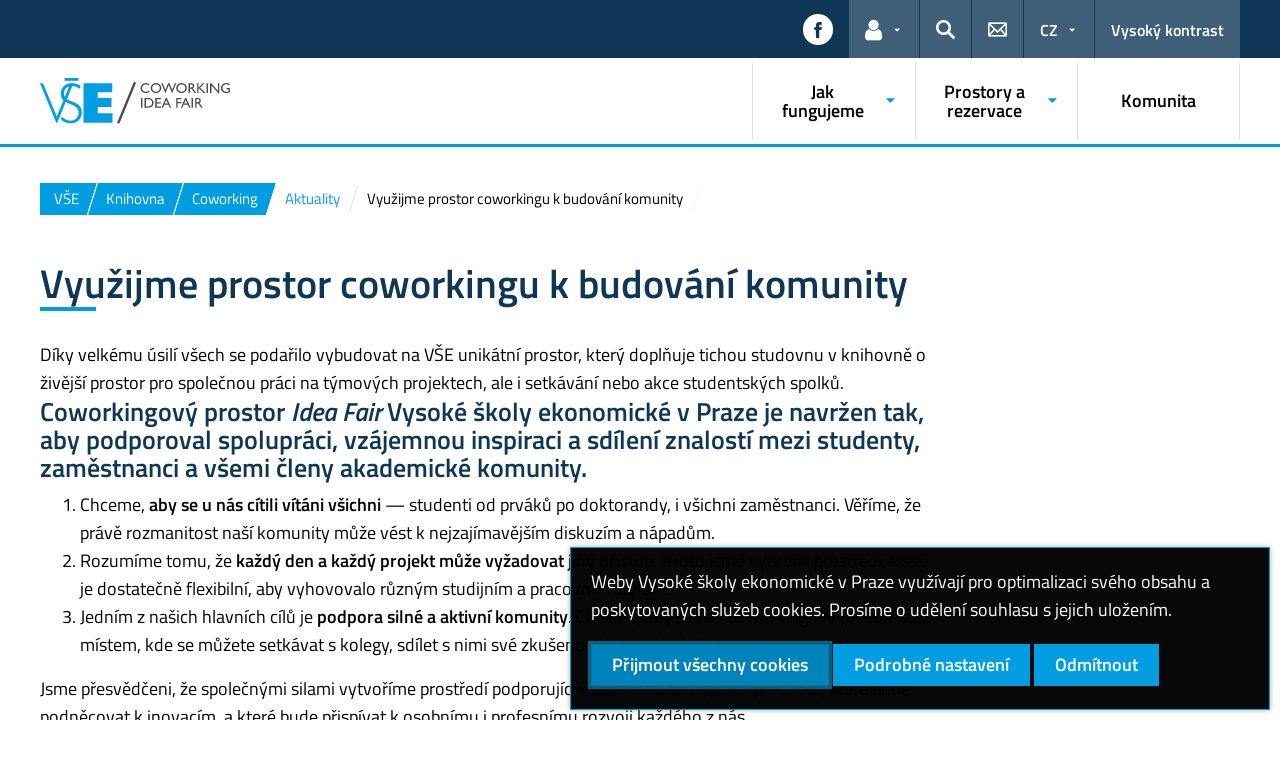

--- FILE ---
content_type: text/html; charset=UTF-8
request_url: https://coworking.vse.cz/aktuality/vyuzijme-prostor-coworkingu-k-budovani-komunity/
body_size: 45244
content:
<!DOCTYPE html>
<html lang="cs">
  <head>
    <meta charset="UTF-8" />
    <meta name="viewport" content="width=device-width,initial-scale=1,shrink-to-fit=no" />
    <meta http-equiv="X-UA-Compatible" content="IE=edge" />
    <title>Využijme prostor coworkingu k budování komunity &#8211; Coworking Idea Fair &#8211; Vysoká škola ekonomická v Praze</title>
<meta name='robots' content='max-image-preview:large' />
<link rel="alternate" type="application/rss+xml" title="Coworking Idea Fair &raquo; RSS zdroj" href="https://coworking.vse.cz/feed/" />
<link rel="alternate" title="oEmbed (JSON)" type="application/json+oembed" href="https://coworking.vse.cz/wp-json/oembed/1.0/embed?url=https%3A%2F%2Fcoworking.vse.cz%2Faktuality%2Fvyuzijme-prostor-coworkingu-k-budovani-komunity%2F" />
<link rel="alternate" title="oEmbed (XML)" type="text/xml+oembed" href="https://coworking.vse.cz/wp-json/oembed/1.0/embed?url=https%3A%2F%2Fcoworking.vse.cz%2Faktuality%2Fvyuzijme-prostor-coworkingu-k-budovani-komunity%2F&#038;format=xml" />
<style id='wp-img-auto-sizes-contain-inline-css'>
img:is([sizes=auto i],[sizes^="auto," i]){contain-intrinsic-size:3000px 1500px}
/*# sourceURL=wp-img-auto-sizes-contain-inline-css */
</style>
<style id='classic-theme-styles-inline-css'>
/*! This file is auto-generated */
.wp-block-button__link{color:#fff;background-color:#32373c;border-radius:9999px;box-shadow:none;text-decoration:none;padding:calc(.667em + 2px) calc(1.333em + 2px);font-size:1.125em}.wp-block-file__button{background:#32373c;color:#fff;text-decoration:none}
/*# sourceURL=/wp-includes/css/classic-themes.min.css */
</style>
<link rel='stylesheet' id='contact-form-7-css' href='https://coworking.vse.cz/wp-content/plugins/contact-form-7/includes/css/styles.css?ver=6.0.4' media='all' />
<link rel='stylesheet' id='fonts-css' href='https://coworking.vse.cz/wp-content/themes/vse-redesigned/dist/fonts/fonts.css?ver=20251210' media='all' />
<link rel='stylesheet' id='icons-css' href='https://coworking.vse.cz/wp-content/themes/vse-redesigned/dist/icons/style.min.css?ver=20251210' media='all' />
<link rel='stylesheet' id='vse-template-01-css' href='https://coworking.vse.cz/wp-content/themes/vse-redesigned/dist/css/theme-01.min.css?ver=20251210' media='all' />
<link rel='stylesheet' id='fancybox-css' href='https://coworking.vse.cz/wp-content/themes/vse-redesigned/dist/fancybox/jquery.fancybox.css?ver=20251210' media='all' />
<link rel='stylesheet' id='vse-template-wp-css-css' href='https://coworking.vse.cz/wp-content/themes/vse-redesigned/style.css?ver=20251210' media='all' />
<script src="https://coworking.vse.cz/wp-content/themes/vse-redesigned/dist/jquery/jquery.min.js?ver=3.7.1" id="jquery-core-js"></script>
<script src="https://coworking.vse.cz/wp-content/themes/vse-redesigned/dist/popper.js/umd/popper.min.js?ver=1.16.1" id="popper-js"></script>
<script src="https://coworking.vse.cz/wp-content/themes/vse-redesigned/dist/jquery/touchswipe/jquery.touchSwipe.min.js?ver=1.6.18" id="jquery-touchswipe-js"></script>
<script src="https://coworking.vse.cz/wp-content/themes/vse-redesigned/dist/fancybox/jquery.fancybox.min.js?ver=3.5.7" id="fancybox-js"></script>
<script src="https://coworking.vse.cz/wp-content/themes/vse-redesigned/dist/js/scripts.min.js?ver=20251210" id="vse-template-dist-js"></script>
<script src="https://coworking.vse.cz/wp-content/themes/vse-redesigned/js/template.js?ver=20251210" id="vse-template-js"></script>
<script src="https://coworking.vse.cz/wp-content/themes/vse-redesigned/js/cookieconsent.js?ver=20251210" id="vse-template-cookieconsent-js"></script>
<link rel="EditURI" type="application/rsd+xml" title="RSD" href="https://coworking.vse.cz/xmlrpc.php?rsd" />
<link rel="canonical" href="https://coworking.vse.cz/aktuality/vyuzijme-prostor-coworkingu-k-budovani-komunity/" />
<link rel='shortlink' href='https://coworking.vse.cz/?p=274' />
<link rel="alternate" href="https://coworking.vse.cz/english/news/lets-utilize-the-coworking-space-for-community-building/" hreflang="en" />
<link rel="alternate" href="https://coworking.vse.cz/aktuality/vyuzijme-prostor-coworkingu-k-budovani-komunity/" hreflang="cs" />
<script>
                      window.dataLayer = window.dataLayer || [];
                      function gtag(){dataLayer.push(arguments);}
                      gtag("consent", "default", {"analytics_storage": "denied","ad_storage": "denied","ad_user_data": "denied","ad_personalization": "denied","service_gads_storage":"denied","service_gads_personalization_storage":"denied","service_youtube_storage":"denied","service_vimeo_storage":"denied","service_tiktok_storage":"denied","service_facebook_storage":"denied","service_linkedin_storage":"denied","service_sklik_storage":"denied","service_gmaps_storage":"denied","service_msclarity_storage":"denied"});(function(w,d,s,l,i){w[l]=w[l]||[];
                        w[l].push({"gtm.start":new Date().getTime(),event:"gtm.js"});
                        var f=d.getElementsByTagName(s)[0], j=d.createElement(s),dl=l!="dataLayer"?"&l="+l:"";
                        j.async=true;j.src="https://www.googletagmanager.com/gtm.js?id="+i+dl;
                        f.parentNode.insertBefore(j,f);
                      })(window,document,"script","dataLayer","GTM-KKJ5GHR");</script><script>gtag('js', new Date());dataLayer.push({'faculty':'VŠE','language':'cs'});dataLayer.push({'event':'custom_consent',"analytics_storage": "denied","ad_storage": "denied","ad_user_data": "denied","ad_personalization": "denied","service_gads_storage":"denied","service_gads_personalization_storage":"denied","service_youtube_storage":"denied","service_vimeo_storage":"denied","service_tiktok_storage":"denied","service_facebook_storage":"denied","service_linkedin_storage":"denied","service_sklik_storage":"denied","service_gmaps_storage":"denied","service_msclarity_storage":"denied"});</script><link rel="apple-touch-icon" sizes="180x180" href="https://coworking.vse.cz/wp-content/themes/vse-redesigned/dist/img/ico/01/apple-touch-icon.png" />
              <link rel="icon" type="image/png" sizes="32x32" href="https://coworking.vse.cz/wp-content/themes/vse-redesigned/dist/img/ico/01/favicon-32x32.png" />
              <link rel="icon" type="image/png" sizes="16x16" href="https://coworking.vse.cz/wp-content/themes/vse-redesigned/dist/img/ico/01/favicon-16x16.png" />
              <link rel="manifest" href="https://coworking.vse.cz/wp-content/themes/vse-redesigned/img/ico/site.webmanifest.php" />
              <link rel="mask-icon" href="https://coworking.vse.cz/wp-content/themes/vse-redesigned/dist/img/ico/safari-pinned-tab.svg" color="#009ee0" />
              <link rel="shortcut icon" href="https://coworking.vse.cz/wp-content/themes/vse-redesigned/dist/img/ico/01/favicon.ico" />
              <meta name="msapplication-TileColor" content="#009ee0" />
              <meta name="msapplication-config" content="https://coworking.vse.cz/wp-content/themes/vse-redesigned/img/ico/browserconfig.xml.php" />
              <meta name="theme-color" content="#009ee0" /><meta property="og:url" content="https://coworking.vse.cz/aktuality/vyuzijme-prostor-coworkingu-k-budovani-komunity/" /><meta property="og:title" content="Využijme prostor coworkingu k budování komunity" /><meta property="og:type" content="article" /><meta property="og:description" content="Díky velkému úsilí všech se podařilo vybudovat na VŠE unikátní prostor, který doplňuje tichou studovnu v knihovně o živější prostor pro společnou práci na týmových projektech, ale i setkávání nebo akce studentských spolků. Coworkingový prostor Idea Fair Vysoké školy ekonomické v Praze je navržen tak, aby podporoval spolupráci, vzájemnou inspiraci a sdílení znalostí mezi studenty, [&hellip;]"><meta property="og:image" content="https://coworking.vse.cz/wp-content/uploads/prostor_460x280_acf_cropped.jpg" />  <style id='global-styles-inline-css'>
:root{--wp--preset--aspect-ratio--square: 1;--wp--preset--aspect-ratio--4-3: 4/3;--wp--preset--aspect-ratio--3-4: 3/4;--wp--preset--aspect-ratio--3-2: 3/2;--wp--preset--aspect-ratio--2-3: 2/3;--wp--preset--aspect-ratio--16-9: 16/9;--wp--preset--aspect-ratio--9-16: 9/16;--wp--preset--color--black: #000000;--wp--preset--color--cyan-bluish-gray: #abb8c3;--wp--preset--color--white: #ffffff;--wp--preset--color--pale-pink: #f78da7;--wp--preset--color--vivid-red: #cf2e2e;--wp--preset--color--luminous-vivid-orange: #ff6900;--wp--preset--color--luminous-vivid-amber: #fcb900;--wp--preset--color--light-green-cyan: #7bdcb5;--wp--preset--color--vivid-green-cyan: #00d084;--wp--preset--color--pale-cyan-blue: #8ed1fc;--wp--preset--color--vivid-cyan-blue: #0693e3;--wp--preset--color--vivid-purple: #9b51e0;--wp--preset--gradient--vivid-cyan-blue-to-vivid-purple: linear-gradient(135deg,rgb(6,147,227) 0%,rgb(155,81,224) 100%);--wp--preset--gradient--light-green-cyan-to-vivid-green-cyan: linear-gradient(135deg,rgb(122,220,180) 0%,rgb(0,208,130) 100%);--wp--preset--gradient--luminous-vivid-amber-to-luminous-vivid-orange: linear-gradient(135deg,rgb(252,185,0) 0%,rgb(255,105,0) 100%);--wp--preset--gradient--luminous-vivid-orange-to-vivid-red: linear-gradient(135deg,rgb(255,105,0) 0%,rgb(207,46,46) 100%);--wp--preset--gradient--very-light-gray-to-cyan-bluish-gray: linear-gradient(135deg,rgb(238,238,238) 0%,rgb(169,184,195) 100%);--wp--preset--gradient--cool-to-warm-spectrum: linear-gradient(135deg,rgb(74,234,220) 0%,rgb(151,120,209) 20%,rgb(207,42,186) 40%,rgb(238,44,130) 60%,rgb(251,105,98) 80%,rgb(254,248,76) 100%);--wp--preset--gradient--blush-light-purple: linear-gradient(135deg,rgb(255,206,236) 0%,rgb(152,150,240) 100%);--wp--preset--gradient--blush-bordeaux: linear-gradient(135deg,rgb(254,205,165) 0%,rgb(254,45,45) 50%,rgb(107,0,62) 100%);--wp--preset--gradient--luminous-dusk: linear-gradient(135deg,rgb(255,203,112) 0%,rgb(199,81,192) 50%,rgb(65,88,208) 100%);--wp--preset--gradient--pale-ocean: linear-gradient(135deg,rgb(255,245,203) 0%,rgb(182,227,212) 50%,rgb(51,167,181) 100%);--wp--preset--gradient--electric-grass: linear-gradient(135deg,rgb(202,248,128) 0%,rgb(113,206,126) 100%);--wp--preset--gradient--midnight: linear-gradient(135deg,rgb(2,3,129) 0%,rgb(40,116,252) 100%);--wp--preset--font-size--small: 13px;--wp--preset--font-size--medium: 20px;--wp--preset--font-size--large: 36px;--wp--preset--font-size--x-large: 42px;--wp--preset--spacing--20: 0.44rem;--wp--preset--spacing--30: 0.67rem;--wp--preset--spacing--40: 1rem;--wp--preset--spacing--50: 1.5rem;--wp--preset--spacing--60: 2.25rem;--wp--preset--spacing--70: 3.38rem;--wp--preset--spacing--80: 5.06rem;--wp--preset--shadow--natural: 6px 6px 9px rgba(0, 0, 0, 0.2);--wp--preset--shadow--deep: 12px 12px 50px rgba(0, 0, 0, 0.4);--wp--preset--shadow--sharp: 6px 6px 0px rgba(0, 0, 0, 0.2);--wp--preset--shadow--outlined: 6px 6px 0px -3px rgb(255, 255, 255), 6px 6px rgb(0, 0, 0);--wp--preset--shadow--crisp: 6px 6px 0px rgb(0, 0, 0);}:where(.is-layout-flex){gap: 0.5em;}:where(.is-layout-grid){gap: 0.5em;}body .is-layout-flex{display: flex;}.is-layout-flex{flex-wrap: wrap;align-items: center;}.is-layout-flex > :is(*, div){margin: 0;}body .is-layout-grid{display: grid;}.is-layout-grid > :is(*, div){margin: 0;}:where(.wp-block-columns.is-layout-flex){gap: 2em;}:where(.wp-block-columns.is-layout-grid){gap: 2em;}:where(.wp-block-post-template.is-layout-flex){gap: 1.25em;}:where(.wp-block-post-template.is-layout-grid){gap: 1.25em;}.has-black-color{color: var(--wp--preset--color--black) !important;}.has-cyan-bluish-gray-color{color: var(--wp--preset--color--cyan-bluish-gray) !important;}.has-white-color{color: var(--wp--preset--color--white) !important;}.has-pale-pink-color{color: var(--wp--preset--color--pale-pink) !important;}.has-vivid-red-color{color: var(--wp--preset--color--vivid-red) !important;}.has-luminous-vivid-orange-color{color: var(--wp--preset--color--luminous-vivid-orange) !important;}.has-luminous-vivid-amber-color{color: var(--wp--preset--color--luminous-vivid-amber) !important;}.has-light-green-cyan-color{color: var(--wp--preset--color--light-green-cyan) !important;}.has-vivid-green-cyan-color{color: var(--wp--preset--color--vivid-green-cyan) !important;}.has-pale-cyan-blue-color{color: var(--wp--preset--color--pale-cyan-blue) !important;}.has-vivid-cyan-blue-color{color: var(--wp--preset--color--vivid-cyan-blue) !important;}.has-vivid-purple-color{color: var(--wp--preset--color--vivid-purple) !important;}.has-black-background-color{background-color: var(--wp--preset--color--black) !important;}.has-cyan-bluish-gray-background-color{background-color: var(--wp--preset--color--cyan-bluish-gray) !important;}.has-white-background-color{background-color: var(--wp--preset--color--white) !important;}.has-pale-pink-background-color{background-color: var(--wp--preset--color--pale-pink) !important;}.has-vivid-red-background-color{background-color: var(--wp--preset--color--vivid-red) !important;}.has-luminous-vivid-orange-background-color{background-color: var(--wp--preset--color--luminous-vivid-orange) !important;}.has-luminous-vivid-amber-background-color{background-color: var(--wp--preset--color--luminous-vivid-amber) !important;}.has-light-green-cyan-background-color{background-color: var(--wp--preset--color--light-green-cyan) !important;}.has-vivid-green-cyan-background-color{background-color: var(--wp--preset--color--vivid-green-cyan) !important;}.has-pale-cyan-blue-background-color{background-color: var(--wp--preset--color--pale-cyan-blue) !important;}.has-vivid-cyan-blue-background-color{background-color: var(--wp--preset--color--vivid-cyan-blue) !important;}.has-vivid-purple-background-color{background-color: var(--wp--preset--color--vivid-purple) !important;}.has-black-border-color{border-color: var(--wp--preset--color--black) !important;}.has-cyan-bluish-gray-border-color{border-color: var(--wp--preset--color--cyan-bluish-gray) !important;}.has-white-border-color{border-color: var(--wp--preset--color--white) !important;}.has-pale-pink-border-color{border-color: var(--wp--preset--color--pale-pink) !important;}.has-vivid-red-border-color{border-color: var(--wp--preset--color--vivid-red) !important;}.has-luminous-vivid-orange-border-color{border-color: var(--wp--preset--color--luminous-vivid-orange) !important;}.has-luminous-vivid-amber-border-color{border-color: var(--wp--preset--color--luminous-vivid-amber) !important;}.has-light-green-cyan-border-color{border-color: var(--wp--preset--color--light-green-cyan) !important;}.has-vivid-green-cyan-border-color{border-color: var(--wp--preset--color--vivid-green-cyan) !important;}.has-pale-cyan-blue-border-color{border-color: var(--wp--preset--color--pale-cyan-blue) !important;}.has-vivid-cyan-blue-border-color{border-color: var(--wp--preset--color--vivid-cyan-blue) !important;}.has-vivid-purple-border-color{border-color: var(--wp--preset--color--vivid-purple) !important;}.has-vivid-cyan-blue-to-vivid-purple-gradient-background{background: var(--wp--preset--gradient--vivid-cyan-blue-to-vivid-purple) !important;}.has-light-green-cyan-to-vivid-green-cyan-gradient-background{background: var(--wp--preset--gradient--light-green-cyan-to-vivid-green-cyan) !important;}.has-luminous-vivid-amber-to-luminous-vivid-orange-gradient-background{background: var(--wp--preset--gradient--luminous-vivid-amber-to-luminous-vivid-orange) !important;}.has-luminous-vivid-orange-to-vivid-red-gradient-background{background: var(--wp--preset--gradient--luminous-vivid-orange-to-vivid-red) !important;}.has-very-light-gray-to-cyan-bluish-gray-gradient-background{background: var(--wp--preset--gradient--very-light-gray-to-cyan-bluish-gray) !important;}.has-cool-to-warm-spectrum-gradient-background{background: var(--wp--preset--gradient--cool-to-warm-spectrum) !important;}.has-blush-light-purple-gradient-background{background: var(--wp--preset--gradient--blush-light-purple) !important;}.has-blush-bordeaux-gradient-background{background: var(--wp--preset--gradient--blush-bordeaux) !important;}.has-luminous-dusk-gradient-background{background: var(--wp--preset--gradient--luminous-dusk) !important;}.has-pale-ocean-gradient-background{background: var(--wp--preset--gradient--pale-ocean) !important;}.has-electric-grass-gradient-background{background: var(--wp--preset--gradient--electric-grass) !important;}.has-midnight-gradient-background{background: var(--wp--preset--gradient--midnight) !important;}.has-small-font-size{font-size: var(--wp--preset--font-size--small) !important;}.has-medium-font-size{font-size: var(--wp--preset--font-size--medium) !important;}.has-large-font-size{font-size: var(--wp--preset--font-size--large) !important;}.has-x-large-font-size{font-size: var(--wp--preset--font-size--x-large) !important;}
/*# sourceURL=global-styles-inline-css */
</style>
</head>
  <body class="locale-cs"><noscript><iframe src="https://www.googletagmanager.com/ns.html?id=GTM-KKJ5GHR" height="0" width="0" style="display:none;visibility:hidden"></iframe></noscript>    <header class="header-fixed-mobile-placeholder mb-2">
      <div class="bg-header-xl-dark bg-menu header-fixed-mobile text-white">
        <div class="container px-1 px-sm-2">
          <!-- top navigation -->
          <nav class="navbar-top" aria-label="Odkazy v hlavičce">
            <a class="nav-logo" href="https://coworking.vse.cz">
                      <img src="https://coworking.vse.cz/wp-content/uploads/coworking-idea-fair-white.svg" alt="Coworking">
                    </a><ul class="nav nav-system"><li class="nav-item nav-item-media"><a class="nav-link" href="https://facebook.com/knihovnaVSE" role="button" target="_blank" title="Zobrazit na sítí Facebook" aria-label="Zobrazit na sítí Facebook"><span class="icon icon-facebook" aria-hidden="true"></span><span class="d-lg-none">Facebook</span></a></li><li class="nav-item nav-item-light dropdown d-xl-block d-none">
                          <a class="nav-link dropdown-toggle" href="#" data-toggle="dropdown" role="button" aria-expanded="false" title="Odkazy pro uživatele"><span class="icon icon-user" aria-hidden="true"></span><span class="sr-only">Odkazy pro uživatele</span></a>
                          <div class="dropdown-menu dropdown-menu-right text-left"><a class="dropdown-item" href="https://insis.vse.cz">InSIS</a><a class="dropdown-item" href="https://outlook.vse.cz">Microsoft&nbsp;365</a><a class="dropdown-item" href="https://moodle.vse.cz">Moodle</a><a class="dropdown-item" href="https://vse.sharepoint.com/sites/HomeVSE">Intranet VŠE</a></div>
                        </li><li class="nav-item nav-item-light">
                        <a class="nav-link text-white" href="#modal-search" data-toggle="modal" aria-haspopup="dialog" role="button" title="Vyhledávání">
                          <span class="icon icon-search" aria-hidden="true"></span>
                          <span class="sr-only">Hledat</span>
                        </a>
                      </li><li class="nav-item nav-item-light d-xl-block d-none">
                          <a class="nav-link" href="https://coworking.vse.cz/kontakty/" role="button" title="Kontakty">
                            <span class="icon icon-envelope" aria-hidden="true"></span>
                            <span class="d-lg-none">Kontakty</span>
                          </a>
                        </li><li class="nav-item nav-item-light dropdown"><a title="Výběr jazyka" class="nav-link dropdown-toggle" href="#" role="button" aria-label="Výběr jazyka: CZ" aria-expanded="false" data-toggle="dropdown">CZ</a><div class="dropdown-menu dropdown-menu-right text-right"><a class="dropdown-item" href="https://coworking.vse.cz/english/news/lets-utilize-the-coworking-space-for-community-building/" title="English">English</a><a href="https://coworking.vse.cz/aktuality/vyuzijme-prostor-coworkingu-k-budovani-komunity/" title="Česky" class="dropdown-item active" aria-current="page">Česky</a></div></li><li class="nav-item nav-item-light nav-item-accessible d-xl-block d-none"><a href="/aktuality/vyuzijme-prostor-coworkingu-k-budovani-komunity/?toggle-accessible=1" class="nav-link text-white" aria-label="Přepnout na režim s vysokým kontrastem pro lepší čitelnost" title="Přepnout na režim s vysokým kontrastem pro lepší čitelnost">Vysoký kontrast</a></li><li class="nav-item nav-item-light d-xl-none">
                        <a class="nav-link text-white" href="#modal-mainmenu" data-toggle="modal" role="button" aria-expanded="false">
                          <span class="icon icon-menu" aria-hidden="true"></span>
                          <span class="d-none d-sm-inline-block ml-1">Menu</span>
                        </a>
                      </li></ul>          </nav>
        </div>
      </div>

      <div class="bg-white border-bottom-menu-color d-none d-xl-block">
        <div class="container px-0 px-sm-2">
          <nav class="navbar-main p-0" aria-label="Hlavní navigace">
            <a class="nav-logo" href="https://coworking.vse.cz"><img src="https://coworking.vse.cz/wp-content/uploads/coworking-idea-fair.svg" alt="Coworking" /></a><ul id="menu-hlavni-menu" class="nav nav-main ml-auto d-none d-xl-flex"><li class="nav-item dropdown "><a href="#" data-toggle="dropdown" aria-expanded="false" role="button" id="main-menu-item-94" class="nav-link">Jak fungujeme</a><div class="dropdown-menu"><div class="row"><div class="col"><div class="h6"><a href="https://coworking.vse.cz/o-coworkingu-vse/">Cíle a zaměření</a></div></div><div class="col"><div class="h6"><a href="https://coworking.vse.cz/principy/">Principy, kterými se řídíme</a></div></div><div class="col"><div class="h6"><a href="https://coworking.vse.cz/provozni-rad/">Provozní řád</a></div></div></div></div></li><li class="nav-item dropdown "><a href="#" data-toggle="dropdown" aria-expanded="false" role="button" id="main-menu-item-95" class="nav-link">Prostory a rezervace</a><div class="dropdown-menu"><div class="row"><div class="col"><div class="h6"><a href="https://coworking.vse.cz/prostory/">Prostory</a></div><ul class="nav"><li class="nav-item">
                    <a href="https://coworking.vse.cz/prostory/hlavni-prostor/" class="nav-link">Hlavní prostor</a>
                  </li><li class="nav-item">
                    <a href="https://coworking.vse.cz/prostory/jednaci-mistnosti/" class="nav-link">Jednací místnosti</a>
                  </li><li class="nav-item">
                    <a href="https://coworking.vse.cz/prostory/mala-studovna/" class="nav-link">Malá studovna</a>
                  </li><li class="nav-item">
                    <a href="https://coworking.vse.cz/prostory/phd-corner/" class="nav-link">PhD Corner</a>
                  </li><li class="nav-item">
                    <a href="https://coworking.vse.cz/prostory/podium/" class="nav-link">Pódium</a>
                  </li></ul></div><div class="col"><div class="h6"><a href="https://coworking.vse.cz/rezervace/">Rezervace</a></div><ul class="nav"><li class="nav-item">
                    <a href="https://coworking.vse.cz/rezervace/jednaci-mistnosti-sb-121-sb-122-a-sb-123/" class="nav-link">Jednací místnosti SB 121, SB 122 a SB 123</a>
                  </li><li class="nav-item">
                    <a href="https://coworking.vse.cz/rezervace/mista-u-stolu-na-koberci-nebo-v-kavarne/" class="nav-link">Místa u stolů na koberci nebo v kavárně</a>
                  </li><li class="nav-item">
                    <a href="https://coworking.vse.cz/rezervace/phd-corner/" class="nav-link">PhD Corner</a>
                  </li><li class="nav-item">
                    <a href="https://coworking.vse.cz/rezervace/podium-nebo-cast-kavarny/" class="nav-link">Pódium nebo část &#8222;kavárny&#8220;</a>
                  </li></ul></div></div></div></li><li class="nav-item no-dropdown "><a href="https://coworking.vse.cz/otevrenost-a-budovani-komunity/" class="nav-link">Komunita</a></li></ul>          </nav>
        </div>
      </div>

        </header><main class="container mb-2 mb-xxl-4"><nav class="nav-breadcrumb small"><ol class="breadcrumb" id="breadcrumb" vocab="http://schema.org/" typeof="BreadcrumbList"><li class="breadcrumb-item web-hierarchy" property="itemListElement" typeof="ListItem">
                  <a href="https://www.vse.cz/" property="item" typeof="WebPage" title="Vysoká škola ekonomická v Praze">
                    <span property="name">VŠE</span>
                  </a>
                  <meta class="d-none" property="position" content="1">
                </li><li class="breadcrumb-item web-hierarchy" property="itemListElement" typeof="ListItem">
                      <a href="https://knihovna.vse.cz" property="item" typeof="WebPage" title="Knihovna VŠE">
                         <span property="name">Knihovna</span>
                       </a>
                       <meta class="d-none" property="position" content="2">
                    </li><li class="breadcrumb-item web-hierarchy" property="itemListElement" typeof="ListItem">
                <a href="https://coworking.vse.cz/" property="item" typeof="WebPage" title="Coworking Idea Fair">
                  <span property="name">Coworking</span>
                </a>
                <meta class="d-none" property="position" content="3">
              </li><li class="breadcrumb-item" property="itemListElement" typeof="ListItem">
                      <a href="https://coworking.vse.cz/aktuality/" property="item" typeof="WebPage">
                        <span property="name">Aktuality</span>
                      </a>
                      <meta class="d-none" property="position" content="5">
                    </li><li class="breadcrumb-item active" property="itemListElement" typeof="ListItem">
                      <a href="https://coworking.vse.cz/aktuality/vyuzijme-prostor-coworkingu-k-budovani-komunity/" property="item" typeof="WebPage" class="d-none">
                        <span property="name">Využijme prostor coworkingu k budování komunity</span>
                      </a>
                      <meta class="d-none" property="position" content="6">
                      <span><span>Využijme prostor coworkingu k budování komunity</span></span>
                    </li></ol></nav><div class="row"><div class="col-lg-9 content-col-9" role="main"><article vocab="http://schema.org/" typeof="Article" class="media-box"><h1 class="mb-3" property="headline">Využijme prostor coworkingu k budování komunity</h1><div class="xdj266r x11i5rnm xat24cr x1mh8g0r x1vvkbs x126k92a">
<div dir="auto">Díky velkému úsilí všech se podařilo vybudovat na VŠE unikátní prostor, který doplňuje tichou studovnu v knihovně o živější prostor pro společnou práci na týmových projektech, ale i setkávání nebo akce studentských spolků.</div>
<h4 dir="auto">Coworkingový prostor <em>Idea Fair</em> Vysoké školy ekonomické v Praze je navržen tak, aby podporoval spolupráci, vzájemnou inspiraci a sdílení znalostí mezi studenty, zaměstnanci a všemi členy akademické komunity.</h4>
</div>
<ol>
<li>Chceme, <strong>aby se u nás cítili vítáni všichni</strong> — studenti od prváků po doktorandy, i všichni zaměstnanci. Věříme, že právě rozmanitost naší komunity může vést k nejzajímavějším diskuzím a nápadům.</li>
<li>Rozumíme tomu, že <strong>každý den a každý projekt může vyžadovat jiný přístup</strong>. Proto jsme vytvořili prostředí, které je dostatečně flexibilní, aby vyhovovalo různým studijním a pracovním stylům.</li>
<li>Jedním z našich hlavních cílů je <strong>podpora silné a aktivní komunity</strong>. Chceme, aby se náš coworkingový prostor stal místem, kde se můžete setkávat s kolegy, sdílet s nimi své zkušenosti a společně růst.</li>
</ol>
<p>Jsme přesvědčeni, že společnými silami vytvoříme prostředí podporující vzájemnou spolupráci, prostředí, které bude podněcovat k inovacím, a které bude přispívat k osobnímu i profesnímu rozvoji každého z nás.</p>
<h4>Společně budujeme komunitu.</h4>
<footer class="border border-left-0 border-right-0 border-bottom-0 mt-6 pt-2 text-muted clear-both">
            <ul class="list-inline"><li class="list-inline-item mr-4">Autor: 
              <a href="mailto:subrta@vse.cz" property="author" vocab="http://schema.org/" typeof="Person">
                <span property="name">Václav Šubrta</span>
                <span class="d-none" property="email">subrta@vse.cz</span>
              </a>
            </li><li class="list-inline-item d-none">Vytvořeno: 
                <time property="dateCreated" datetime="2024-02-14T15:08:28+01:00">14. 2. 2024</time>
                <time property="datePublished" class="d-none" datetime="2024-02-14T15:08:28+01:00">14. 2. 2024</time>
              </li>
              <li class="list-inline-item mr-4">Poslední aktualizace: 
                <time property="dateModified" datetime="2024-02-14T15:12:26+01:00">14. 2. 2024</time>
              </li>  </ul>
          </footer><meta class="d-none" property="mainEntityOfPage" vocab="https://schema.org/" typeof="WebPage" resource="https://coworking.vse.cz/aktuality/vyuzijme-prostor-coworkingu-k-budovani-komunity/" /></article></div><div class="col-lg-3 content-col-3"></div></div></main>      <footer class="footer-address bg-footer text-white py-4 py-lg-4">
      <div class="container">
        <div class="footer-logo"><img src="https://coworking.vse.cz/wp-content/themes/vse-redesigned/dist/img/logo/logo-white.svg" alt="VŠE" aria-label="Logo VŠE" /></div>
        <div class="row">
          <div class="col-xl-6 mb-4">
            <h3 class="h6 text-primary mb-3">Vysoká škola ekonomická v Praze</h3>
            <div class="row mb-2">
              <div class="col-md-6">
                nám. W. Churchilla 1938/4<br />
130 67 Praha 3 - Žižkov              </div>
              <div class="col-md-6">
                Otevřeno od pondělí do pátku 8-21:30. Prosklené jednačky si lze rezervovat už od 6:30.              </div>
            </div>
            <div class="row">
              <div class="col-md-6">
                IČO: 61384399<br />
DIČ: CZ61384399              </div>
              <div class="col-md-6">
                Najdete nás v 1. patře staré budovy (SB) na Žižkově              </div>
            </div>
          </div>
          <div class="col-xl-6">
            <div class="row">
              <div class="col-md-6 footer-col pl-xl-4">
                              </div>
              <div class="col-md-6 footer-col pl-xl-4">
                              </div>
            </div>
          </div>
        </div>
      </div>
    </footer>

    <!-- footer -->
    <footer class="bg-footer-dark text-white py-2 py-lg-4">
      <div class="container">
        <div class="row">
          <div class="col-12 d-flex flex-column flex-lg-row justify-content-lg-between">
            <nav aria-label="Doplňkové odkazy v patičce"><ul id="menu-odkazy-v-paticce" class="nav nav-footer d-block d-sm-flex justify-content-start" ><li class="nav-item"><a class="nav-link" href="/wp-admin">Admin</a></li>
</ul></nav><nav aria-label="Odkazy pro nastavení a přístupnost"><ul class="nav nav-footer d-block d-md-flex justify-content-start justify-content-lg-end ml-lg-auto"><li class="nav-item"><a href="#" class="nav-link cookieconsent-show">Nastavení cookies</a></li><li class="nav-item"><a href="https://coworking.vse.cz/accessibility-statement/" class="nav-link" title="Zásady přístupnosti webu">Přístupnost webu</a></li><li class="nav-item"><a href="/aktuality/vyuzijme-prostor-coworkingu-k-budovani-komunity/?toggle-accessible=1" class="nav-link" aria-label="Přepnout na režim s vysokým kontrastem pro lepší čitelnost" title="Přepnout na režim s vysokým kontrastem pro lepší čitelnost">Vysoký kontrast</a></li></ul></nav>          </div>
          <div class="col-12 small mt-2 text-muted text-left text-lg-center">
            <p>Copyright &copy; 2000 - 2026 Vysoká škola ekonomická v Praze</p>
          </div>
        </div>
      </div>
    </footer>

    <!-- modal mainmenu -->
    <div class="modal modal-mainmenu fade" id="modal-mainmenu" tabindex="-1" role="navigation" aria-hidden="true">
      <div class="modal-dialog" role="document">
        <div class="modal-content">
          <div class="modal-header">
            <button type="button" class="close" data-dismiss="modal" aria-label="Close">
              <span class="icon icon-close small mr-1"></span>
              Menu            </button>
          </div>
          <div class="modal-body">
            <nav aria-label="Hlavní navigace"><ul id="menu-hlavni-menu-1" class="nav flex-column"><li class="nav-item">
                    <a href="https://coworking.vse.cz/" class="nav-link ">Úvodní stránka</a>
                  </li><li class="nav-item dropdown "><a href="#" class="dropdown-toggle nav-link" data-toggle="dropdown" role="button" aria-expanded="false" id="modal-menu-item-94">Jak fungujeme</a><div class="dropdown-menu "><a href="https://coworking.vse.cz/o-coworkingu-vse/" class="dropdown-item">Cíle a zaměření</a><a href="https://coworking.vse.cz/principy/" class="dropdown-item">Principy, kterými se řídíme</a><a href="https://coworking.vse.cz/provozni-rad/" class="dropdown-item">Provozní řád</a></div></li><li class="nav-item dropdown "><a href="#" class="dropdown-toggle nav-link" data-toggle="dropdown" role="button" aria-expanded="false" id="modal-menu-item-95">Prostory a rezervace</a><div class="dropdown-menu "><a href="https://coworking.vse.cz/prostory/" class="dropdown-item">Prostory</a><a href="https://coworking.vse.cz/rezervace/" class="dropdown-item">Rezervace</a></div></li><li class="nav-item "><a href="https://coworking.vse.cz/otevrenost-a-budovani-komunity/" class="nav-link">Komunita</a></li></ul><ul class="nav flex-column nav-with-icons" aria-label="Kontakty, odkazy pro uživatele, nastavení přístupnosti"><li class="nav-item"><a class="nav-link" href="https://facebook.com/knihovnaVSE"  target="_blank" title="Zobrazit na sítí Facebook" aria-label="Zobrazit na sítí Facebook"><span class="icon icon-facebook" aria-hidden="true"></span><span class="">Facebook</span></a></li><li class="nav-item nav-item-light"><a class="nav-link" href="https://coworking.vse.cz/kontakty/"><i class="icon icon-envelope" aria-hidden="true"></i><span>Kontakty</span></a></li><li class="nav-item dropdown">
                                          <a class="nav-link dropdown-toggle" href="#" data-toggle="dropdown" role="button" aria-expanded="false"><i class="icon icon-user" aria-hidden="true"></i><span>Odkazy pro uživatele</span></a>
                                          <div class="dropdown-menu"><a class="dropdown-item" href="https://insis.vse.cz">InSIS</a><a class="dropdown-item" href="https://outlook.vse.cz">Microsoft&nbsp;365</a><a class="dropdown-item" href="https://moodle.vse.cz">Moodle</a><a class="dropdown-item" href="https://vse.sharepoint.com/sites/HomeVSE">Intranet VŠE</a></div>
                                        </li><li class="nav-item nav-item-light nav-item-accessible"><a href="/aktuality/vyuzijme-prostor-coworkingu-k-budovani-komunity/?toggle-accessible=1" class="nav-link" aria-label="Přepnout na režim s vysokým kontrastem pro lepší čitelnost" title="Přepnout na režim s vysokým kontrastem pro lepší čitelnost"><i class="icon icon-contrast" aria-hidden="true"></i>Vysoký kontrast</a></li></ul></nav>          </div>
        </div>
      </div>
    </div>

    <div class="modal modal-search fade" id="modal-search" tabindex="-1" role="dialog" aria-hidden="true">
  <div class="modal-dialog" role="document">
    <div class="modal-content">
      <div class="modal-header">
        <div class="size-h5 modal-title">Vyhledat</div>
        <button type="button" class="close" data-dismiss="modal" aria-label="'.__('Zavřít','vse-template').'">
          <span aria-hidden="true">&times;</span>
        </button>
      </div>
      <div class="modal-body">
                <form action="https://coworking.vse.cz/" method="get">
          <label for="modal-search-input" class="sr-only">Vyhledávání</label>
          <div class="input-group mb-3">
            <input type="search" class="form-control form-control-lg" placeholder="Zadejte hledaný výraz" id="modal-search-input" required="required" name="s" />            <div class="input-group-append">
              <button class="btn btn-lg" type="submit">
                <span class="sr-only">Hledat</span>
                <span class="icon icon-search" aria-hidden="true"></span>
              </button>
            </div>
          </div>
        </form>
      </div>
    </div>
  </div>
</div><div id="cookieconsent" class="d-none" role="dialog" aria-modal="true" aria-label="Cookies a ochrana osobních údajů" data-version="1e7165481a">
                <p class="my-0">Weby Vysoké školy ekonomické v Praze využívají pro optimalizaci svého obsahu a poskytovaných služeb cookies. Prosíme o udělení souhlasu s jejich uložením.</p>
                <div class="cookieconsent-buttons mt-2">
                  <button class="cookieconsent-accept-all btn btn-primary rounded-0" tabindex="2">Přijmout všechny cookies</button>
                  <button class="cookieconsent-customize btn btn-primary rounded-0" tabindex="3">Podrobné nastavení</button>
                  <button class="cookieconsent-accept-none btn btn-primary rounded-0" tabindex="4">Odmítnout</button>
                </div>
                <div class="cookieconsent-customization d-none">
                  <p class="my-1"><strong>Vyberte služby, pro které chcete povolit využívání cookies:</strong></p>
                  <div class="cookieconsent-customization-controls mb-xl-2">
                    <div class="custom-control custom-switch">
                      <input type="checkbox" class="custom-control-input" id="cookieconsent-functional" checked disabled />
                      <label class="custom-control-label" for="cookieconsent-functional">Povinné funkční cookies</label>
                    </div><div class="custom-control custom-switch cookieconsent-switch">
                                  <input type="checkbox" value="ga" class="cookieconsent-switch-input custom-control-input" id="cookieconsent-ga"  />
                                  <label class="custom-control-label" for="cookieconsent-ga">Google Analytics</label>
                                </div><div class="custom-control custom-switch cookieconsent-switch">
                                  <input type="checkbox" value="gads" class="cookieconsent-switch-input custom-control-input" id="cookieconsent-gads"  />
                                  <label class="custom-control-label" for="cookieconsent-gads">Google Ads, DoubleClick</label>
                                </div><div class="custom-control custom-switch cookieconsent-switch">
                                  <input type="checkbox" value="gads_personalization" class="cookieconsent-switch-input custom-control-input" id="cookieconsent-gads_personalization"  />
                                  <label class="custom-control-label" for="cookieconsent-gads_personalization">Google Ads - personalized</label>
                                </div><div class="custom-control custom-switch cookieconsent-switch">
                                  <input type="checkbox" value="youtube" class="cookieconsent-switch-input custom-control-input" id="cookieconsent-youtube"  />
                                  <label class="custom-control-label" for="cookieconsent-youtube">YouTube video tracking</label>
                                </div><div class="custom-control custom-switch cookieconsent-switch">
                                  <input type="checkbox" value="vimeo" class="cookieconsent-switch-input custom-control-input" id="cookieconsent-vimeo"  />
                                  <label class="custom-control-label" for="cookieconsent-vimeo">Vimeo video tracking</label>
                                </div><div class="custom-control custom-switch cookieconsent-switch">
                                  <input type="checkbox" value="tiktok" class="cookieconsent-switch-input custom-control-input" id="cookieconsent-tiktok"  />
                                  <label class="custom-control-label" for="cookieconsent-tiktok">TikTok video tracking</label>
                                </div><div class="custom-control custom-switch cookieconsent-switch">
                                  <input type="checkbox" value="facebook" class="cookieconsent-switch-input custom-control-input" id="cookieconsent-facebook"  />
                                  <label class="custom-control-label" for="cookieconsent-facebook">Facebook</label>
                                </div><div class="custom-control custom-switch cookieconsent-switch">
                                  <input type="checkbox" value="linkedin" class="cookieconsent-switch-input custom-control-input" id="cookieconsent-linkedin"  />
                                  <label class="custom-control-label" for="cookieconsent-linkedin">LinkedIn</label>
                                </div><div class="custom-control custom-switch cookieconsent-switch">
                                  <input type="checkbox" value="sklik" class="cookieconsent-switch-input custom-control-input" id="cookieconsent-sklik"  />
                                  <label class="custom-control-label" for="cookieconsent-sklik">Sklik</label>
                                </div><div class="custom-control custom-switch cookieconsent-switch">
                                  <input type="checkbox" value="gmaps" class="cookieconsent-switch-input custom-control-input" id="cookieconsent-gmaps"  />
                                  <label class="custom-control-label" for="cookieconsent-gmaps">Google Maps</label>
                                </div><div class="custom-control custom-switch cookieconsent-switch">
                                  <input type="checkbox" value="msclarity" class="cookieconsent-switch-input custom-control-input" id="cookieconsent-msclarity"  />
                                  <label class="custom-control-label" for="cookieconsent-msclarity">Microsoft Clarity</label>
                                </div>    </div>
                  <div class="mt-2">
                    <button class="cookieconsent-save-customized btn btn-primary rounded-0">Uložit nastavení</button>
                    <button class="cookieconsent-cancel-customized btn btn-primary rounded-0">zrušit</button>
                  </div>
                </div>
              </div><div class="d-none"><script type="speculationrules">
{"prefetch":[{"source":"document","where":{"and":[{"href_matches":"/*"},{"not":{"href_matches":["/wp-*.php","/wp-admin/*","/wp-content/uploads/*","/wp-content/*","/wp-content/plugins/*","/wp-content/themes/vse-redesigned-coworking/*","/wp-content/themes/vse-redesigned/*","/*\\?(.+)"]}},{"not":{"selector_matches":"a[rel~=\"nofollow\"]"}},{"not":{"selector_matches":".no-prefetch, .no-prefetch a"}}]},"eagerness":"conservative"}]}
</script>
<script src="https://coworking.vse.cz/wp-includes/js/dist/hooks.min.js?ver=dd5603f07f9220ed27f1" id="wp-hooks-js"></script>
<script src="https://coworking.vse.cz/wp-includes/js/dist/i18n.min.js?ver=c26c3dc7bed366793375" id="wp-i18n-js"></script>
<script id="wp-i18n-js-after">
wp.i18n.setLocaleData( { 'text direction\u0004ltr': [ 'ltr' ] } );
//# sourceURL=wp-i18n-js-after
</script>
<script src="https://coworking.vse.cz/wp-content/plugins/contact-form-7/includes/swv/js/index.js?ver=6.0.4" id="swv-js"></script>
<script id="contact-form-7-js-before">
var wpcf7 = {
    "api": {
        "root": "https:\/\/coworking.vse.cz\/wp-json\/",
        "namespace": "contact-form-7\/v1"
    }
};
//# sourceURL=contact-form-7-js-before
</script>
<script src="https://coworking.vse.cz/wp-content/plugins/contact-form-7/includes/js/index.js?ver=6.0.4" id="contact-form-7-js"></script>
</div><div id="ieWarning" class="d-none" data-heading="Používáte zastaralý prohlížeč, tento web nemusí fungovat správně. Používejte Chrome, Firefox či Edge." data-text="Vážená uživatelko, vážený uživateli, Internet Explorer, který aktuálně používáte pro prohlížení těchto stránek, byl již počátkem roku 2019 označen svými tvůrci za zastaralý a nadále nepodporovaný prohlížeč, který již není vhodný pro prohlížení webových stránek a aplikací. Některé funkcionality stránek vám tedy nemusí fungovat správně. Vhodným prohlížečem je například Google Chrome, Mozilla Firefox či Microsoft Edge." ></div>  </body>
</html>

--- FILE ---
content_type: image/svg+xml
request_url: https://coworking.vse.cz/wp-content/uploads/coworking-idea-fair.svg
body_size: 8169
content:
<?xml version="1.0" encoding="UTF-8"?> <svg xmlns="http://www.w3.org/2000/svg" xmlns:xlink="http://www.w3.org/1999/xlink" version="1.1" id="Vrstva_1" x="0px" y="0px" style="enable-background:new 0 0 521.635 127;" xml:space="preserve" viewBox="0 0 520.47 127"> <style type="text/css"> <![CDATA[ .st0{fill:#4A4A49;} .st1{fill:#009EE2;} ]]> </style> <g> <polygon class="st1" points="118.896,14.611 197.726,14.611 197.726,39.698 158.212,39.698 158.212,55.603 195.661,55.603 195.661,80.614 158.212,80.614 158.212,98.433 198.561,98.433 198.561,124.295 118.896,124.295 "></polygon> <g> <path class="st1" d="M73.781,58.773l14.754-36.652c6.453,0.247,11.847,2.321,21.729,8.324v-9.316 c-8.009-4.654-15.86-6.904-23.858-6.904c-16.303,0-29.584,12.846-29.584,29.068c0,8.788,2.908,14.626,7.301,18.886l-18.174,45.05 L8.255,14.569H0l44.702,110.646h2.336l23.469-58.306c14.517,8.438,35.377,9.705,35.377,30.022 c0,12.365-9.519,21.839-21.744,21.839c-7.999,0-14.489-2.89-25.962-11.723v9.958c9.056,6.422,17.963,9.634,26.414,9.634 c16.756,0,29.898-13.167,29.898-30.03C114.491,68.291,87.788,68.468,73.781,58.773z M65.425,42.97 c0-9.386,5.851-16.949,14.403-19.721L67.922,52.761C66.344,50.139,65.425,46.959,65.425,42.97z"></path> <rect x="67.357" class="st1" width="38.055" height="7.754"></rect> </g> <path class="st0" d="M263.834,11.542L217.558,127h-7.094l46.426-115.458H263.834z"></path> <g> <path class="st0" d="M299.701,16.325v4.151c-3.19-1.792-6.3-2.688-9.331-2.688c-2.135,0-4.013,0.475-5.634,1.423 c-1.621,0.949-2.867,2.208-3.736,3.776c-0.87,1.568-1.305,3.249-1.305,5.041c0,1.792,0.428,3.466,1.285,5.021 c0.856,1.556,2.088,2.801,3.696,3.736c1.607,0.936,3.492,1.404,5.654,1.404c3.4,0,6.616-1.001,9.647-3.005v4.23 c-2.952,1.582-6.221,2.372-9.805,2.372c-3.137,0-5.799-0.685-7.986-2.056c-2.188-1.37-3.822-3.109-4.903-5.219 c-1.081-2.108-1.621-4.283-1.621-6.523c0-2.583,0.659-4.936,1.977-7.058c1.318-2.121,3.097-3.789,5.337-5.001 s4.666-1.819,7.275-1.819C293.098,14.111,296.247,14.85,299.701,16.325z"></path> <path class="st0" d="M332.318,27.91c0,2.451-0.587,4.738-1.759,6.859c-1.173,2.122-2.88,3.822-5.12,5.101 c-2.241,1.279-4.863,1.917-7.868,1.917c-2.768,0-5.232-0.626-7.394-1.878c-2.161-1.251-3.842-2.926-5.041-5.021 c-1.199-2.096-1.799-4.382-1.799-6.86c0-2.398,0.566-4.666,1.7-6.8c1.133-2.135,2.793-3.848,4.981-5.14 c2.188-1.292,4.771-1.951,7.75-1.977c2.793,0,5.298,0.613,7.512,1.838c2.214,1.226,3.939,2.893,5.179,5.001 C331.699,23.06,332.318,25.379,332.318,27.91z M307.331,28.028c0,1.924,0.468,3.664,1.404,5.219 c0.935,1.556,2.188,2.768,3.756,3.637c1.568,0.87,3.262,1.305,5.081,1.305c2.53,0,4.606-0.547,6.227-1.641 c1.621-1.093,2.788-2.432,3.499-4.013c0.711-1.582,1.067-3.137,1.067-4.666c0-1.607-0.409-3.189-1.226-4.745 c-0.817-1.555-2.016-2.84-3.598-3.854c-1.581-1.015-3.466-1.522-5.653-1.522c-2.293,0-4.237,0.514-5.832,1.542 c-1.595,1.028-2.781,2.327-3.558,3.895C307.719,24.753,307.331,26.368,307.331,28.028z"></path> <path class="st0" d="M351.098,14.467h3.677l7.512,18.582l7.354-18.582h3.835l-10.912,27.122h-0.83l-8.817-21.982l-8.896,21.982 h-0.83l-10.873-27.122h3.875l7.433,18.582L351.098,14.467z"></path> <path class="st0" d="M402.496,27.91c0,2.451-0.586,4.738-1.759,6.859c-1.173,2.122-2.88,3.822-5.12,5.101 c-2.24,1.279-4.863,1.917-7.868,1.917c-2.768,0-5.232-0.626-7.394-1.878c-2.161-1.251-3.842-2.926-5.041-5.021 c-1.199-2.096-1.799-4.382-1.799-6.86c0-2.398,0.566-4.666,1.7-6.8c1.134-2.135,2.794-3.848,4.981-5.14s4.771-1.951,7.75-1.977 c2.793,0,5.298,0.613,7.512,1.838s3.939,2.893,5.18,5.001C401.876,23.06,402.496,25.379,402.496,27.91z M377.509,28.028 c0,1.924,0.467,3.664,1.403,5.219c0.935,1.556,2.188,2.768,3.756,3.637c1.567,0.87,3.262,1.305,5.08,1.305 c2.53,0,4.606-0.547,6.228-1.641c1.621-1.093,2.787-2.432,3.499-4.013c0.712-1.582,1.067-3.137,1.067-4.666 c0-1.607-0.409-3.189-1.226-4.745c-0.817-1.555-2.017-2.84-3.599-3.854c-1.581-1.015-3.466-1.522-5.653-1.522 c-2.293,0-4.237,0.514-5.831,1.542c-1.596,1.028-2.781,2.327-3.559,3.895C377.897,24.753,377.509,26.368,377.509,28.028z"></path> <path class="st0" d="M422.779,21.979c0,1.582-0.383,2.939-1.146,4.072c-0.766,1.134-1.885,1.991-3.361,2.57 c0.896,0.58,1.746,1.357,2.551,2.333c0.804,0.975,1.957,2.675,3.459,5.1c0.58,0.949,1.437,2.228,2.57,3.835l1.107,1.542h-4.587 c-0.264-0.342-0.765-1.093-1.503-2.253l-1.778-2.728c-0.106-0.132-0.356-0.514-0.751-1.146c-0.738-1.133-1.391-2.069-1.957-2.807 c-0.567-0.738-1.246-1.39-2.037-1.957c-0.79-0.567-1.647-0.85-2.569-0.85h-1.779v11.742h-3.835V14.467h6.801 c1.923,0,3.551,0.336,4.883,1.008c1.33,0.672,2.318,1.576,2.965,2.708C422.456,19.317,422.779,20.583,422.779,21.979z M416.255,25.854c0.737-0.264,1.35-0.758,1.838-1.483c0.487-0.725,0.731-1.522,0.731-2.392c0-0.764-0.191-1.489-0.573-2.174 c-0.383-0.685-0.903-1.172-1.562-1.463c-0.87-0.396-2.214-0.593-4.032-0.593h-1.661v8.5h1.028 C414.133,26.249,415.543,26.118,416.255,25.854z"></path> <path class="st0" d="M445.986,14.467h4.824l-11.703,12.771l14.589,14.193h-5.298l-13.759-13.324v13.324h-3.914V14.467h3.914 v12.335L445.986,14.467z"></path> <path class="st0" d="M456.502,41.431V14.467h3.875v26.964H456.502z"></path> <path class="st0" d="M487.579,14.467h3.677v26.964h-3.321l-18.028-20.757v20.757h-3.638V14.467h3.124l18.187,20.915V14.467z"></path> <path class="st0" d="M519.919,16.404v3.954c-1.529-0.896-3.123-1.587-4.784-2.076c-1.66-0.487-3.256-0.731-4.784-0.731 c-1.924,0-3.684,0.455-5.277,1.364c-1.596,0.909-2.861,2.155-3.796,3.736c-0.937,1.582-1.403,3.348-1.403,5.298 c0,1.977,0.454,3.756,1.363,5.337c0.91,1.582,2.175,2.827,3.796,3.736s3.446,1.364,5.476,1.364c1.002,0,1.885-0.079,2.649-0.237 c0.764-0.158,1.911-0.475,3.439-0.949v-5.614h-5.179v-3.4h9.054v11.387c-3.216,1.476-6.511,2.214-9.885,2.214 c-3.241,0-5.97-0.666-8.184-1.997c-2.214-1.331-3.862-3.038-4.942-5.12c-1.081-2.082-1.621-4.243-1.621-6.484 c0-2.53,0.605-4.869,1.818-7.018c1.213-2.148,2.933-3.861,5.16-5.14c2.227-1.278,4.764-1.917,7.61-1.917 c1.556,0,3.031,0.165,4.429,0.494C516.255,14.936,517.943,15.535,519.919,16.404z"></path> <path class="st0" d="M276.769,82.543V55.579h3.875v26.964H276.769z"></path> <path class="st0" d="M304.484,57.319c2.082,1.16,3.729,2.781,4.942,4.863c1.212,2.083,1.819,4.375,1.819,6.879 c0,2.347-0.521,4.455-1.562,6.326c-1.041,1.872-2.431,3.427-4.171,4.665c-1.16,0.844-2.491,1.47-3.993,1.878 c-1.502,0.409-3.545,0.613-6.128,0.613h-8.936V55.579h9.37c1.845,0,3.473,0.138,4.883,0.415 C302.118,56.271,303.377,56.712,304.484,57.319z M301.915,77.957c1.607-0.737,2.899-1.93,3.875-3.578 c0.975-1.646,1.463-3.485,1.463-5.515c0-1.528-0.291-2.932-0.87-4.21c-0.58-1.278-1.358-2.326-2.333-3.143 c-0.976-0.817-2.082-1.437-3.321-1.858c-1.239-0.421-2.82-0.633-4.744-0.633h-5.693v20.045h5.18 C298.132,79.064,300.28,78.695,301.915,77.957z"></path> <path class="st0" d="M319.746,59.019v8.224h11.031v3.439h-11.031v8.382h11.782v3.479h-15.657V55.579h15.301v3.439H319.746z"></path> <path class="st0" d="M355.724,82.543l-3.598-7.947h-11.466l-3.4,7.947h-3.954l11.584-27.123h2.728l12.059,27.123H355.724z M346.196,61.352l-4.033,9.765h8.382L346.196,61.352z"></path> <path class="st0" d="M377.153,59.058v7.473h10.517v3.479h-10.517v12.533h-3.875V55.579h14.392v3.479H377.153z"></path> <path class="st0" d="M408.743,82.543l-3.599-7.947h-11.465l-3.4,7.947h-3.954l11.585-27.123h2.728l12.059,27.123H408.743z M399.214,61.352l-4.033,9.765h8.382L399.214,61.352z"></path> <path class="st0" d="M415.503,82.543V55.579h3.874v26.964H415.503z"></path> <path class="st0" d="M440.885,63.091c0,1.581-0.382,2.939-1.146,4.072s-1.885,1.99-3.36,2.57c0.896,0.58,1.746,1.358,2.55,2.333 c0.804,0.976,1.957,2.676,3.46,5.101c0.579,0.948,1.436,2.228,2.569,3.835l1.107,1.542h-4.587 c-0.264-0.343-0.764-1.094-1.502-2.254l-1.779-2.728c-0.105-0.132-0.355-0.515-0.751-1.147c-0.738-1.133-1.391-2.068-1.957-2.807 c-0.567-0.737-1.245-1.39-2.036-1.957c-0.791-0.566-1.647-0.85-2.57-0.85h-1.779v11.742h-3.834V55.579h6.8 c1.924,0,3.552,0.336,4.883,1.008c1.331,0.672,2.319,1.575,2.965,2.708C440.562,60.429,440.885,61.694,440.885,63.091z M434.362,66.966c0.737-0.263,1.351-0.757,1.839-1.483c0.487-0.725,0.731-1.522,0.731-2.392c0-0.765-0.192-1.489-0.573-2.175 c-0.383-0.685-0.903-1.172-1.563-1.463c-0.869-0.396-2.214-0.593-4.032-0.593h-1.661v8.5h1.028 C432.24,67.361,433.65,67.229,434.362,66.966z"></path> </g> </g> </svg> 

--- FILE ---
content_type: image/svg+xml
request_url: https://coworking.vse.cz/wp-content/uploads/coworking-idea-fair-white.svg
body_size: 8112
content:
<?xml version="1.0" encoding="UTF-8"?> <svg xmlns="http://www.w3.org/2000/svg" version="1.1" x="0px" y="0px" style="enable-background:new 0 0 521.635 127;" xml:space="preserve" viewBox="0 0 520.47 127"> <style type="text/css"> <![CDATA[ .st0{fill:#ffffff;} .st1{fill:#ffffff;} ]]> </style> <g> <polygon class="st1" points="118.896,14.611 197.726,14.611 197.726,39.698 158.212,39.698 158.212,55.603 195.661,55.603 195.661,80.614 158.212,80.614 158.212,98.433 198.561,98.433 198.561,124.295 118.896,124.295 "></polygon> <g> <path class="st1" d="M73.781,58.773l14.754-36.652c6.453,0.247,11.847,2.321,21.729,8.324v-9.316 c-8.009-4.654-15.86-6.904-23.858-6.904c-16.303,0-29.584,12.846-29.584,29.068c0,8.788,2.908,14.626,7.301,18.886l-18.174,45.05 L8.255,14.569H0l44.702,110.646h2.336l23.469-58.306c14.517,8.438,35.377,9.705,35.377,30.022 c0,12.365-9.519,21.839-21.744,21.839c-7.999,0-14.489-2.89-25.962-11.723v9.958c9.056,6.422,17.963,9.634,26.414,9.634 c16.756,0,29.898-13.167,29.898-30.03C114.491,68.291,87.788,68.468,73.781,58.773z M65.425,42.97 c0-9.386,5.851-16.949,14.403-19.721L67.922,52.761C66.344,50.139,65.425,46.959,65.425,42.97z"></path> <rect x="67.357" class="st1" width="38.055" height="7.754"></rect> </g> <path class="st0" d="M263.834,11.542L217.558,127h-7.094l46.426-115.458H263.834z"></path> <g> <path class="st0" d="M299.701,16.325v4.151c-3.19-1.792-6.3-2.688-9.331-2.688c-2.135,0-4.013,0.475-5.634,1.423 c-1.621,0.949-2.867,2.208-3.736,3.776c-0.87,1.568-1.305,3.249-1.305,5.041c0,1.792,0.428,3.466,1.285,5.021 c0.856,1.556,2.088,2.801,3.696,3.736c1.607,0.936,3.492,1.404,5.654,1.404c3.4,0,6.616-1.001,9.647-3.005v4.23 c-2.952,1.582-6.221,2.372-9.805,2.372c-3.137,0-5.799-0.685-7.986-2.056c-2.188-1.37-3.822-3.109-4.903-5.219 c-1.081-2.108-1.621-4.283-1.621-6.523c0-2.583,0.659-4.936,1.977-7.058c1.318-2.121,3.097-3.789,5.337-5.001 s4.666-1.819,7.275-1.819C293.098,14.111,296.247,14.85,299.701,16.325z"></path> <path class="st0" d="M332.318,27.91c0,2.451-0.587,4.738-1.759,6.859c-1.173,2.122-2.88,3.822-5.12,5.101 c-2.241,1.279-4.863,1.917-7.868,1.917c-2.768,0-5.232-0.626-7.394-1.878c-2.161-1.251-3.842-2.926-5.041-5.021 c-1.199-2.096-1.799-4.382-1.799-6.86c0-2.398,0.566-4.666,1.7-6.8c1.133-2.135,2.793-3.848,4.981-5.14 c2.188-1.292,4.771-1.951,7.75-1.977c2.793,0,5.298,0.613,7.512,1.838c2.214,1.226,3.939,2.893,5.179,5.001 C331.699,23.06,332.318,25.379,332.318,27.91z M307.331,28.028c0,1.924,0.468,3.664,1.404,5.219 c0.935,1.556,2.188,2.768,3.756,3.637c1.568,0.87,3.262,1.305,5.081,1.305c2.53,0,4.606-0.547,6.227-1.641 c1.621-1.093,2.788-2.432,3.499-4.013c0.711-1.582,1.067-3.137,1.067-4.666c0-1.607-0.409-3.189-1.226-4.745 c-0.817-1.555-2.016-2.84-3.598-3.854c-1.581-1.015-3.466-1.522-5.653-1.522c-2.293,0-4.237,0.514-5.832,1.542 c-1.595,1.028-2.781,2.327-3.558,3.895C307.719,24.753,307.331,26.368,307.331,28.028z"></path> <path class="st0" d="M351.098,14.467h3.677l7.512,18.582l7.354-18.582h3.835l-10.912,27.122h-0.83l-8.817-21.982l-8.896,21.982 h-0.83l-10.873-27.122h3.875l7.433,18.582L351.098,14.467z"></path> <path class="st0" d="M402.496,27.91c0,2.451-0.586,4.738-1.759,6.859c-1.173,2.122-2.88,3.822-5.12,5.101 c-2.24,1.279-4.863,1.917-7.868,1.917c-2.768,0-5.232-0.626-7.394-1.878c-2.161-1.251-3.842-2.926-5.041-5.021 c-1.199-2.096-1.799-4.382-1.799-6.86c0-2.398,0.566-4.666,1.7-6.8c1.134-2.135,2.794-3.848,4.981-5.14s4.771-1.951,7.75-1.977 c2.793,0,5.298,0.613,7.512,1.838s3.939,2.893,5.18,5.001C401.876,23.06,402.496,25.379,402.496,27.91z M377.509,28.028 c0,1.924,0.467,3.664,1.403,5.219c0.935,1.556,2.188,2.768,3.756,3.637c1.567,0.87,3.262,1.305,5.08,1.305 c2.53,0,4.606-0.547,6.228-1.641c1.621-1.093,2.787-2.432,3.499-4.013c0.712-1.582,1.067-3.137,1.067-4.666 c0-1.607-0.409-3.189-1.226-4.745c-0.817-1.555-2.017-2.84-3.599-3.854c-1.581-1.015-3.466-1.522-5.653-1.522 c-2.293,0-4.237,0.514-5.831,1.542c-1.596,1.028-2.781,2.327-3.559,3.895C377.897,24.753,377.509,26.368,377.509,28.028z"></path> <path class="st0" d="M422.779,21.979c0,1.582-0.383,2.939-1.146,4.072c-0.766,1.134-1.885,1.991-3.361,2.57 c0.896,0.58,1.746,1.357,2.551,2.333c0.804,0.975,1.957,2.675,3.459,5.1c0.58,0.949,1.437,2.228,2.57,3.835l1.107,1.542h-4.587 c-0.264-0.342-0.765-1.093-1.503-2.253l-1.778-2.728c-0.106-0.132-0.356-0.514-0.751-1.146c-0.738-1.133-1.391-2.069-1.957-2.807 c-0.567-0.738-1.246-1.39-2.037-1.957c-0.79-0.567-1.647-0.85-2.569-0.85h-1.779v11.742h-3.835V14.467h6.801 c1.923,0,3.551,0.336,4.883,1.008c1.33,0.672,2.318,1.576,2.965,2.708C422.456,19.317,422.779,20.583,422.779,21.979z M416.255,25.854c0.737-0.264,1.35-0.758,1.838-1.483c0.487-0.725,0.731-1.522,0.731-2.392c0-0.764-0.191-1.489-0.573-2.174 c-0.383-0.685-0.903-1.172-1.562-1.463c-0.87-0.396-2.214-0.593-4.032-0.593h-1.661v8.5h1.028 C414.133,26.249,415.543,26.118,416.255,25.854z"></path> <path class="st0" d="M445.986,14.467h4.824l-11.703,12.771l14.589,14.193h-5.298l-13.759-13.324v13.324h-3.914V14.467h3.914 v12.335L445.986,14.467z"></path> <path class="st0" d="M456.502,41.431V14.467h3.875v26.964H456.502z"></path> <path class="st0" d="M487.579,14.467h3.677v26.964h-3.321l-18.028-20.757v20.757h-3.638V14.467h3.124l18.187,20.915V14.467z"></path> <path class="st0" d="M519.919,16.404v3.954c-1.529-0.896-3.123-1.587-4.784-2.076c-1.66-0.487-3.256-0.731-4.784-0.731 c-1.924,0-3.684,0.455-5.277,1.364c-1.596,0.909-2.861,2.155-3.796,3.736c-0.937,1.582-1.403,3.348-1.403,5.298 c0,1.977,0.454,3.756,1.363,5.337c0.91,1.582,2.175,2.827,3.796,3.736s3.446,1.364,5.476,1.364c1.002,0,1.885-0.079,2.649-0.237 c0.764-0.158,1.911-0.475,3.439-0.949v-5.614h-5.179v-3.4h9.054v11.387c-3.216,1.476-6.511,2.214-9.885,2.214 c-3.241,0-5.97-0.666-8.184-1.997c-2.214-1.331-3.862-3.038-4.942-5.12c-1.081-2.082-1.621-4.243-1.621-6.484 c0-2.53,0.605-4.869,1.818-7.018c1.213-2.148,2.933-3.861,5.16-5.14c2.227-1.278,4.764-1.917,7.61-1.917 c1.556,0,3.031,0.165,4.429,0.494C516.255,14.936,517.943,15.535,519.919,16.404z"></path> <path class="st0" d="M276.769,82.543V55.579h3.875v26.964H276.769z"></path> <path class="st0" d="M304.484,57.319c2.082,1.16,3.729,2.781,4.942,4.863c1.212,2.083,1.819,4.375,1.819,6.879 c0,2.347-0.521,4.455-1.562,6.326c-1.041,1.872-2.431,3.427-4.171,4.665c-1.16,0.844-2.491,1.47-3.993,1.878 c-1.502,0.409-3.545,0.613-6.128,0.613h-8.936V55.579h9.37c1.845,0,3.473,0.138,4.883,0.415 C302.118,56.271,303.377,56.712,304.484,57.319z M301.915,77.957c1.607-0.737,2.899-1.93,3.875-3.578 c0.975-1.646,1.463-3.485,1.463-5.515c0-1.528-0.291-2.932-0.87-4.21c-0.58-1.278-1.358-2.326-2.333-3.143 c-0.976-0.817-2.082-1.437-3.321-1.858c-1.239-0.421-2.82-0.633-4.744-0.633h-5.693v20.045h5.18 C298.132,79.064,300.28,78.695,301.915,77.957z"></path> <path class="st0" d="M319.746,59.019v8.224h11.031v3.439h-11.031v8.382h11.782v3.479h-15.657V55.579h15.301v3.439H319.746z"></path> <path class="st0" d="M355.724,82.543l-3.598-7.947h-11.466l-3.4,7.947h-3.954l11.584-27.123h2.728l12.059,27.123H355.724z M346.196,61.352l-4.033,9.765h8.382L346.196,61.352z"></path> <path class="st0" d="M377.153,59.058v7.473h10.517v3.479h-10.517v12.533h-3.875V55.579h14.392v3.479H377.153z"></path> <path class="st0" d="M408.743,82.543l-3.599-7.947h-11.465l-3.4,7.947h-3.954l11.585-27.123h2.728l12.059,27.123H408.743z M399.214,61.352l-4.033,9.765h8.382L399.214,61.352z"></path> <path class="st0" d="M415.503,82.543V55.579h3.874v26.964H415.503z"></path> <path class="st0" d="M440.885,63.091c0,1.581-0.382,2.939-1.146,4.072s-1.885,1.99-3.36,2.57c0.896,0.58,1.746,1.358,2.55,2.333 c0.804,0.976,1.957,2.676,3.46,5.101c0.579,0.948,1.436,2.228,2.569,3.835l1.107,1.542h-4.587 c-0.264-0.343-0.764-1.094-1.502-2.254l-1.779-2.728c-0.105-0.132-0.355-0.515-0.751-1.147c-0.738-1.133-1.391-2.068-1.957-2.807 c-0.567-0.737-1.245-1.39-2.036-1.957c-0.791-0.566-1.647-0.85-2.57-0.85h-1.779v11.742h-3.834V55.579h6.8 c1.924,0,3.552,0.336,4.883,1.008c1.331,0.672,2.319,1.575,2.965,2.708C440.562,60.429,440.885,61.694,440.885,63.091z M434.362,66.966c0.737-0.263,1.351-0.757,1.839-1.483c0.487-0.725,0.731-1.522,0.731-2.392c0-0.765-0.192-1.489-0.573-2.175 c-0.383-0.685-0.903-1.172-1.563-1.463c-0.869-0.396-2.214-0.593-4.032-0.593h-1.661v8.5h1.028 C432.24,67.361,433.65,67.229,434.362,66.966z"></path> </g> </g> </svg> 